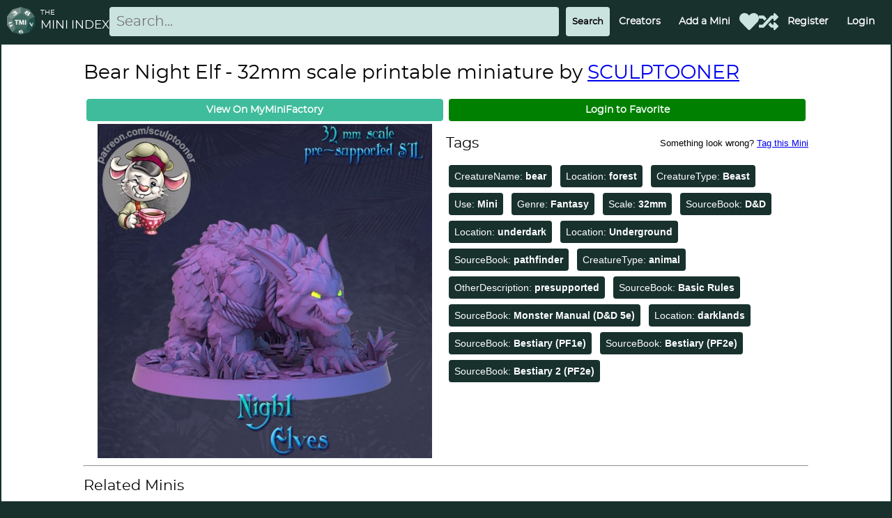

--- FILE ---
content_type: text/html; charset=utf-8
request_url: https://theminiindex.com/Minis/Details?id=37595
body_size: 6281
content:

<!DOCTYPE html>
<html lang ="en">
<head>
    <meta charset="utf-8" />
    <meta name="apple-mobile-web-app-capable" content="yes" />
    <meta name="viewport" content="minimum-scale=1.0, width=device-width" />

    <meta name="application-name" content="The Mini Index" />
    <meta name="msapplication-TileColor" content="#FFFFFF" />
    <meta name="msapplication-TileImage" content="~/images/icons/mstile-144x144.png" />
    <meta name="msapplication-square70x70logo" content="~/images/icons/mstile-70x70.png" />
    <meta name="msapplication-square150x150logo" content="~/images/icons/mstile-150x150.png" />
    <meta name="msapplication-wide310x150logo" content="~/images/icons/mstile-310x150.png" />
    <meta name="msapplication-square310x310logo" content="~/images/icons/mstile-310x310.png" />

    <meta property="og:site_name" content="The Mini Index" />
    <meta property="og:image" content="https://theminiindex.com/images/banner.png">
    <meta property="og:title" content="Bear Night Elf - 32mm scale printable miniature Details - The Mini Index" />
    <meta name="description" content="The Mini Index is a crowd-sourced index of various minis, terrain tiles, and scatter terrain across different websites for use with tabletop games like Dungeons and Dragons." />
    <meta property="og:description" content="The Mini Index is a crowd-sourced index of various minis, terrain tiles, and scatter terrain across different websites for use with tabletop games like Dungeons and Dragons." />
    <meta property="fb:app_id" content="217005809246433" />

    <meta name="twitter:card" content="summary" />
    <meta name="twitter:image:src" content="https://theminiindex.com/images/banner.png">
    <meta name="twitter:description" content="The Mini Index is a crowd-sourced index of various minis, terrain tiles, and scatter terrain across different websites for use with tabletop games like Dungeons and Dragons." />
    <meta name="twitter:title" content="Bear Night Elf - 32mm scale printable miniature Details - The Mini Index" />

    <title>Bear Night Elf - 32mm scale printable miniature Details - The Mini Index</title>

    

    

    
        <style>
            @font-face {
                font-family: 'Montserrat';
                src: url('https://miniindex.azureedge.net/8436a7e0e2466fabb64672ba4674ca7c.woff2') format('woff2');
                font-weight: normal;
                font-style: normal;
                font-display: swap;
            }
        </style>
        <link rel="preconnect" href="https://miniindex.azureedge.net/">
        <link rel="stylesheet" href="https://miniindex.azureedge.net/site.css">
        <link rel="stylesheet" href="https://miniindex.azureedge.net/styles.css">
    

    
    <script type="text/javascript">
        !function (T, l, y) { var S = T.location, k = "script", D = "connectionString", C = "ingestionendpoint", I = "disableExceptionTracking", E = "ai.device.", b = "toLowerCase", w = "crossOrigin", N = "POST", e = "appInsightsSDK", t = y.name || "appInsights"; (y.name || T[e]) && (T[e] = t); var n = T[t] || function (d) { var g = !1, f = !1, m = { initialize: !0, queue: [], sv: "5", version: 2, config: d }; function v(e, t) { var n = {}, a = "Browser"; return n[E + "id"] = a[b](), n[E + "type"] = a, n["ai.operation.name"] = S && S.pathname || "_unknown_", n["ai.internal.sdkVersion"] = "javascript:snippet_" + (m.sv || m.version), { time: function () { var e = new Date; function t(e) { var t = "" + e; return 1 === t.length && (t = "0" + t), t } return e.getUTCFullYear() + "-" + t(1 + e.getUTCMonth()) + "-" + t(e.getUTCDate()) + "T" + t(e.getUTCHours()) + ":" + t(e.getUTCMinutes()) + ":" + t(e.getUTCSeconds()) + "." + ((e.getUTCMilliseconds() / 1e3).toFixed(3) + "").slice(2, 5) + "Z" }(), name: "Microsoft.ApplicationInsights." + e.replace(/-/g, "") + "." + t, sampleRate: 100, tags: n, data: { baseData: { ver: 2 } } } } var h = d.url || y.src; if (h) { function a(e) { var t, n, a, i, r, o, s, c, u, p, l; g = !0, m.queue = [], f || (f = !0, t = h, s = function () { var e = {}, t = d.connectionString; if (t) for (var n = t.split(";"), a = 0; a < n.length; a++) { var i = n[a].split("="); 2 === i.length && (e[i[0][b]()] = i[1]) } if (!e[C]) { var r = e.endpointsuffix, o = r ? e.location : null; e[C] = "https://" + (o ? o + "." : "") + "dc." + (r || "services.visualstudio.com") } return e }(), c = s[D] || d[D] || "", u = s[C], p = u ? u + "/v2/track" : d.endpointUrl, (l = []).push((n = "SDK LOAD Failure: Failed to load Application Insights SDK script (See stack for details)", a = t, i = p, (o = (r = v(c, "Exception")).data).baseType = "ExceptionData", o.baseData.exceptions = [{ typeName: "SDKLoadFailed", message: n.replace(/\./g, "-"), hasFullStack: !1, stack: n + "\nSnippet failed to load [" + a + "] -- Telemetry is disabled\nHelp Link: https://go.microsoft.com/fwlink/?linkid=2128109\nHost: " + (S && S.pathname || "_unknown_") + "\nEndpoint: " + i, parsedStack: [] }], r)), l.push(function (e, t, n, a) { var i = v(c, "Message"), r = i.data; r.baseType = "MessageData"; var o = r.baseData; return o.message = 'AI (Internal): 99 message:"' + ("SDK LOAD Failure: Failed to load Application Insights SDK script (See stack for details) (" + n + ")").replace(/\"/g, "") + '"', o.properties = { endpoint: a }, i }(0, 0, t, p)), function (e, t) { if (JSON) { var n = T.fetch; if (n && !y.useXhr) n(t, { method: N, body: JSON.stringify(e), mode: "cors" }); else if (XMLHttpRequest) { var a = new XMLHttpRequest; a.open(N, t), a.setRequestHeader("Content-type", "application/json"), a.send(JSON.stringify(e)) } } }(l, p)) } function i(e, t) { f || setTimeout(function () { !t && m.core || a() }, 500) } var e = function () { var n = l.createElement(k); n.src = h; var e = y[w]; return !e && "" !== e || "undefined" == n[w] || (n[w] = e), n.onload = i, n.onerror = a, n.onreadystatechange = function (e, t) { "loaded" !== n.readyState && "complete" !== n.readyState || i(0, t) }, n }(); y.ld < 0 ? l.getElementsByTagName("head")[0].appendChild(e) : setTimeout(function () { l.getElementsByTagName(k)[0].parentNode.appendChild(e) }, y.ld || 0) } try { m.cookie = l.cookie } catch (p) { } function t(e) { for (; e.length;)!function (t) { m[t] = function () { var e = arguments; g || m.queue.push(function () { m[t].apply(m, e) }) } }(e.pop()) } var n = "track", r = "TrackPage", o = "TrackEvent"; t([n + "Event", n + "PageView", n + "Exception", n + "Trace", n + "DependencyData", n + "Metric", n + "PageViewPerformance", "start" + r, "stop" + r, "start" + o, "stop" + o, "addTelemetryInitializer", "setAuthenticatedUserContext", "clearAuthenticatedUserContext", "flush"]), m.SeverityLevel = { Verbose: 0, Information: 1, Warning: 2, Error: 3, Critical: 4 }; var s = (d.extensionConfig || {}).ApplicationInsightsAnalytics || {}; if (!0 !== d[I] && !0 !== s[I]) { var c = "onerror"; t(["_" + c]); var u = T[c]; T[c] = function (e, t, n, a, i) { var r = u && u(e, t, n, a, i); return !0 !== r && m["_" + c]({ message: e, url: t, lineNumber: n, columnNumber: a, error: i }), r }, d.autoExceptionInstrumented = !0 } return m }(y.cfg); function a() { y.onInit && y.onInit(n) } (T[t] = n).queue && 0 === n.queue.length ? (n.queue.push(a), n.trackPageView({})) : a() }(window, document, {
            src: "https://js.monitor.azure.com/scripts/b/ai.2.min.js",
            crossOrigin: "anonymous", // When supplied this will add the provided value as the cross origin attribute on the script tag
            cfg: { // Application Insights Configuration
                connectionString: "InstrumentationKey=70f322c0-7e67-4ac4-9b55-72cad669d574;IngestionEndpoint=https://westus2-0.in.applicationinsights.azure.com/;LiveEndpoint=https://westus2.livediagnostics.monitor.azure.com/"
            }
        });

        function toggleMobile() {
            var mobile = document.getElementById("mobileCluster");
            mobile.style.display == "block" ? mobile.style.display = "none" : mobile.style.display = "block"; 
        }
    </script>

    <style>
        h1,
        h2,
        h3,
        h4 {
            font-family: "Montserrat", sans-serif !important;
            font-weight: 500;
        }
        .montserrat {
            font-family: "Montserrat", sans-serif !important;
        }
        .btn{
            font-family: "Montserrat", sans-serif !important;
        }
        input.full-width{
            font-family: "Montserrat", sans-serif !important;
        }
    </style>
       
    <link rel="apple-touch-icon-precomposed" sizes="57x57" href="/images/icons/apple-touch-icon-57x57.png" />
    <link rel="apple-touch-icon-precomposed" sizes="114x114" href="/images/icons/apple-touch-icon-114x114.png" />
    <link rel="apple-touch-icon-precomposed" sizes="72x72" href="/images/icons/apple-touch-icon-72x72.png" />
    <link rel="apple-touch-icon-precomposed" sizes="144x144" href="/images/icons/apple-touch-icon-144x144.png" />
    <link rel="apple-touch-icon-precomposed" sizes="60x60" href="/images/icons/apple-touch-icon-60x60.png" />
    <link rel="apple-touch-icon-precomposed" sizes="120x120" href="/images/icons/apple-touch-icon-120x120.png" />
    <link rel="apple-touch-icon-precomposed" sizes="76x76" href="/images/icons/apple-touch-icon-76x76.png" />
    <link rel="apple-touch-icon-precomposed" sizes="152x152" href="/images/icons/apple-touch-icon-152x152.png" />

    <link rel="icon" type="image/png" href="/images/icons/favicon-196x196.png" sizes="196x196" />
    <link rel="icon" type="image/png" href="/images/icons/favicon-96x96.png" sizes="96x96" />
    <link rel="icon" type="image/png" href="/images/icons/favicon-32x32.png" sizes="32x32" />
    <link rel="icon" type="image/png" href="/images/icons/favicon-16x16.png" sizes="16x16" />
    <link rel="icon" type="image/png" href="/images/icons/favicon-128.png" sizes="128x128" />
</head>
<body>
    <div>
        <nav>
            <div class="cluster style-primary" style="flex-wrap:nowrap">
                <div class="row" style="padding-left:10px;">
                    <a href="/" aria-label="Return to homepage">
                        <img style="margin-right: .5rem;" width="40" height="40" src="/images/icons/favicon-96x96.png" alt="The Mini Index Logo - a D12 with TMI written on it." />
                    </a>

                    <div class="montserrat" id="logotype">
                        <span class="xsmall">THE</span>
                        <br />
                        <span class="larger">MINI INDEX</span>
                    </div>
                </div>

                <form action="/Minis" style="margin-right:auto; width:100%;" id="searchForm" name="searchForm">
                    <div class="row">
                        <label for="nav-search"></label>
                        <input type="text" name="SearchString" id="SearchString" placeholder="Search..." class="full-width"/>
                        <input type="submit" value="Search" id="NavSearchBtn" class="btn style-secondary-border" />
                    </div>                        
                </form>

                <div class="cluster" id="menuCluster">
                    <div class="center"><a class="btn style-primary" href="/Creators/Browse">Creators</a></div>
                    <div class="center"><a class="btn style-primary" href="/Minis/Create">Add a Mini</a></div>
                    <div class="icon-no-container">
                        <a href="/Starred/" aria-label="Favorited Minis">
                            <div class="icon icon-heart"></div>
                        </a>
                    </div>
                    <div class="icon-no-container">
                        <a href="/Minis/Help/" aria-label="Help out TMI!">
                            <div class="icon icon-random"></div>
                        </a>
                    </div>
                    

<div class="center">
    <a href="/Identity/Account/Register" class="btn style-primary">Register</a>
</div>
<div class ="center">
    <a href="/Identity/Account/Login?ReturnUrl=/Minis/Details?id=37595" class="btn style-primary">Login</a>
</div>

                </div>
                <div class="icon-no-container" style="padding-right:.75rem;">
                    <a href="#" id="menuBtn" onclick="toggleMobile()" aria-label="Expand Menu">
                        <div class="icon icon-menu"></div>
                    </a>
                </div>
            </div>

            <div class="cluster style-primary" id="mobileCluster" style="display:none;">
                <div class="center"><a class="btn style-primary" href="/Creators/Browse">Creators</a></div>
                <div class="center"><a class="btn style-primary" href="/Minis/Create">Add a Mini</a></div>
                <div class="center"><a class="btn style-primary" href="/Starred/">Favorites</a></div>
                <div class="center"><a class="btn style-primary" href="/Minis/Help">Tag a Random Mini</a></div>
                

<div class="center">
    <a href="/Identity/Account/Register" class="btn style-primary">Register</a>
</div>
<div class ="center">
    <a href="/Identity/Account/Login?ReturnUrl=/Minis/Details?id=37595" class="btn style-primary">Login</a>
</div>

            </div>
        </nav>

        <main>
            <div class="stack">
                
<div class="bounded">
    <!-- TODO: Do this right? -->
    <p id="miniid" style="display:none;">37595</p>

    <h1>
        Bear Night Elf - 32mm scale printable miniature by <a href="/Creators/Details?id=2625">SCULPTOONER</a>
    </h1>

    <div class="switcher">
                <a href="/api/Minis/37595/Redirect" class="btn btn-block style-primary MyMiniFactory">View On MyMiniFactory</a>

            <a href="/Identity/Account/Login?ReturnUrl=/Minis/Details?id=37595" class="btn btn-block add-star" id="toggle-star">
                Login to Favorite
            </a>
    </div>

    <div class="switcher">
        <div align="center">
                <img style="max-width:100%" src="https://miniindexblobcdn.azureedge.net/images/37595.jpg" />
        </div>

        <div>
            <div class="row" style="align-items:flex-end;">
                <h2 style="flex-grow:1;">Tags</h2>
                <span class="small" style="padding-bottom:1.25rem;">
                    Something look wrong? <a href="/Minis/Edit?id=37595">Tag this Mini</a>
                </span>            
            </div>
                    <span class="badge style-primary">
                        CreatureName: <b>bear</b>
                    </span>
                    <span class="badge style-primary">
                        Location: <b>forest</b>
                    </span>
                    <span class="badge style-primary">
                        CreatureType: <b>Beast</b>
                    </span>
                    <span class="badge style-primary">
                        Use: <b>Mini</b>
                    </span>
                    <span class="badge style-primary">
                        Genre: <b>Fantasy</b>
                    </span>
                    <span class="badge style-primary">
                        Scale: <b>32mm</b>
                    </span>
                    <span class="badge style-primary">
                        SourceBook: <b>D&amp;D</b>
                    </span>
                    <span class="badge style-primary">
                        Location: <b>underdark</b>
                    </span>
                    <span class="badge style-primary">
                        Location: <b>Underground</b>
                    </span>
                    <span class="badge style-primary">
                        SourceBook: <b>pathfinder</b>
                    </span>
                    <span class="badge style-primary">
                        CreatureType: <b>animal</b>
                    </span>
                    <span class="badge style-primary">
                        OtherDescription: <b>presupported</b>
                    </span>
                    <span class="badge style-primary">
                        SourceBook: <b>Basic Rules</b>
                    </span>
                    <span class="badge style-primary">
                        SourceBook: <b>Monster Manual (D&amp;D 5e)</b>
                    </span>
                    <span class="badge style-primary">
                        Location: <b>darklands</b>
                    </span>
                    <span class="badge style-primary">
                        SourceBook: <b>Bestiary (PF1e)</b>
                    </span>
                    <span class="badge style-primary">
                        SourceBook: <b>Bestiary (PF2e)</b>
                    </span>
                    <span class="badge style-primary">
                        SourceBook: <b>Bestiary 2 (PF2e)</b>
                    </span>
        </div>
    </div>

    <!-- TODO: async this -->
    <aside>
        <hr />
        <h2>Related Minis</h2>
        <div align="center">
            <div id="loading-spinner" style="width:64px;height:64px;"></div>
        </div>
        <div class="grid hidden"id="related-minis">

        </div>
    </aside>
</div>

            </div>
        </main>

        <footer>
            <div class="style-primary center">
                <div class="center-t">
                    Everything you find here is thanks to someone who took the time to index and tag it. If you don't find what you're looking for, or just have some spare time, please try to improve the quality of The Mini Index by submitting a mini or improving tags.
                </div>
                <br />
                <div class="cluster">
                    <div>
                        <a class="btn style-primary" target="_blank" href="https://discordapp.com/invite/FDtYRDP">Discord</a>
                    </div>
                    <div>
                        <a class="btn style-primary" target="_blank" href="https://github.com/aluhrs13/TheMiniIndex">Github</a>
                    </div>
                    <div>
                        <a class="btn style-primary" target="_blank" href="https://forms.office.com/Pages/ResponsePage.aspx?id=DQSIkWdsW0yxEjajBLZtrQAAAAAAAAAAAANAAYEBbR1UMDNUNlVURVhEQzlFUFI5UlEwR0ZISlk5Vi4u">Feedback Form</a>
                    </div>
                    <div>
                        <a class="btn style-primary" target="_blank" href="https://reddit.com/r/TheMiniIndex">Reddit</a>
                    </div>
                </div>
            </div>
        </footer>
    </div>

    
    

    

    
        <script type="module" src="https://miniindex.azureedge.net/mini.entry.js" defer></script>
        <link rel="stylesheet" href="/dist/mini.css">
    

</body>
</html>

--- FILE ---
content_type: text/css
request_url: https://miniindex.azureedge.net/styles.css
body_size: 1626
content:
html,
body {
    height: 100%;
}

body {
    font-size: 14px;
    font-weight: 400;
    background-color: var(--app-primary-color);
    padding: 0px;
    margin: 0px;
}

h3 {
    font-size: 1.25em;
    line-height: 1em;
    white-space: normal;
}

h4 {
    font-size: 0.8em;
}

main {
    background-color: white;
    padding: var(--edge-offset);
    margin: 2px;
}

table {
    width: 100%;
}

footer {
    padding: 1rem;
}

.xsmall {
    font-size: x-small;
}

.small {
    font-size: small;
}

.larger {
    font-size: larger;
    white-space: nowrap;
    line-height: 1.5em;
}

/* Generic Styling for button/badge */
.style-primary-border,
.btn-primary {
    color: #fff;
    background-color: var(--app-primary-color);
    border-color: var(--app-secondary-color);
}

.style-secondary-border,
.btn-secondary {
    color: #000;
    background-color: var(--app-secondary-color);
    border-color: var(--app-primary-color);
}

.style-primary {
    color: #fff;
    background-color: var(--app-primary-color);
}

.style-secondary {
    color: #000;
    background-color: var(--app-secondary-color);
}

.style-danger {
    background-color: darkred !important;
    color: white;
}

.style-moderator {
    background-color: #fff7b9 !important;
}

.style-dull {
    background-color: gray !important;
    color: black !important;
}

.style-green{
    background-color: darkgreen !important;
    color: white !important;
}

/* Buttons */
.btn {
    font-weight: bolder;
    display: inline-block;
    text-align: center;
    white-space: nowrap;
    vertical-align: middle;
    user-select: none;
    border: 1px solid transparent;
    padding: 0.5rem !important;
    border-radius: 0.25rem;
    margin: 4px;
    text-decoration: none;
}

.btn:disabled {
    background-color: gray;
    opacity: 100% !important;
}

.btn:hover {
    opacity: 50%;
}

.btn-block {
    width: 100%;
}

/* Badges */
.badge {
    display: inline-block;
    padding: 0.5rem 0.5rem;
    margin: 0.25rem;
    border-radius: 0.25rem;
}

/* Gives various form options full width */
.full-width {
    width: 100%;
    margin: 0.5rem;
}

input.full-width {
    font-size: 1.25rem;
    width: 100%;
}

/* Cards */

/*
https://blog.udemy.com/css-grid-vs-flexbox/

Flexbox is for one-dimensional layouts — anything that needs to be laid out in a straight line
(or in a broken line, which would be a single straight line if they were joined back together).

Grid is for two-dimensional layouts. It can be used as a low-powered flexbox substitute
(we’re trying to make sure that a single-column/row grid acts very similar to a flexbox),
but that’s not using its full power.

Flexbox is appropriate for many layouts, and a lot of “page component” elements,
as most of them are fundamentally linear. Grid is appropriate for the overall page layout
and for complicated page components that aren’t linear in their design.

http://howtocenterincss.com/

*/

a.card {
    color: var(--app-primary-color);
    height: 100%;
}

.card {
    filter: drop-shadow(4px 4px 4px var(--app-primary-color));
    background-color: white;
    border-radius: 2px;
}

.card-thumbnail {
    object-fit: cover;
    border-radius: 2px 2px 0px 0px;
    width: 100%;
}

.card-text {
    display: flex;
    flex-direction: row;
    align-items: center;
    width: 100%;
}

.card-padded {
    padding: 0.5rem;
}

.mini-name {
    text-align: left;
    line-height: 0.4em;
    white-space: nowrap;
    overflow: hidden;
    margin: 0 !important;
}

.mini-name > h3,
.mini-name > h4 {
    margin: 0.5rem;
}

.new-tag {
    width: 0;
    height: 0;
    border-bottom: 60px solid #00201c;
    border-left: 80px solid transparent;
    position: absolute;
    right: 0px;
    bottom: 0px;
    z-index: 99;
    -webkit-filter: drop-shadow(-2px -2px 4px #40a076);
    filter: drop-shadow(-2px -2px 4px #40a076);
}

.new-tag-span {
    position: relative;
    bottom: -29px;
    right: 55px;
    z-index: 100;
    width: 60px;
    text-align: center;
    font-size: 13px;
    font-family: arial;
    transform: rotate(-37deg);
    font-weight: 600;
    color: white;
    display: block;
}

.mini-banner {
    background-color: #fff7b9;
    margin-top: -4px;
    padding: 0.5rem;
}

/* Limit width of pages that look awkward when extremely wide. */
@media (min-width: 899px) {
    .bounded {
        max-width: 130ch;
        margin: auto;
    }
    .bounded-identity {
        max-width: 130ch;
        width: 100%;
        margin: auto;
        min-height: 700px;
    }
}

/* Identity */
.form-control {
    width: 100%;
    padding: 0.4rem;
}

.form-group {
    padding-bottom: 1rem;
    max-width: 90%;
}

.text-danger {
    color: darkred !important;
}

/* Alerts are used in profile pages */
.alert {
    border-radius: 1rem;
    padding: 2rem;
}
.alert-danger {
    background-color: lightpink;
    color: darkred;
}
.alert-success {
    background-color: var(--app-secondary-color);
    color: darkgreen;
}
.alert-warning {
    background-color: lightyellow;
    color: darkgoldenrod;
}

/* Nav Bar */
.nav {
    padding-left: 0;
    margin-bottom: 0;
    list-style: none;
}

button.nav-link {
    width: 100%;
    background-color: var(--app-secondary-color);
    border: none;
}

.nav-link {
    display: block;
    padding: 0.75rem 1rem;
    border-radius: 0.25rem;
    margin: 0.5rem 0rem;
    text-decoration: none;
    color: var(--app-primary-color);
}

.nav-link:hover {
    background-color: var(--app-secondary-color);
    color: var(--app-primary-color);
}

#secondary-nav {
    margin: -0.5em;
    padding: 0.5em;
}

#tagsInput {
    font-size: 14px;
    display: block;
    width: 300px;
    box-sizing: border-box;
    margin: 0px;
    padding: 0.6rem 0.6rem;
    background-color: var(--app-secondary-color);
    border-style: solid;
    border-width: 1px;
    border-radius: 4px;
}

tags {
    min-width: 300px !important;
    width: 100% !important;
    background-color: var(--app-secondary-color) !important;
    --tag-bg: var(--app-primary-color) !important;
    --tag-text-color: white !important;
    --tag-hover: #18312d50 !important;
    border-color: var(--app-primary-color) !important;
    border-radius: 4px !important;
}


/*# sourceMappingURL=styles.css.map*/

--- FILE ---
content_type: application/javascript
request_url: https://miniindex.azureedge.net/mini.entry.js
body_size: 1721
content:
/******/ (function(modules) { // webpackBootstrap
/******/ 	// The module cache
/******/ 	var installedModules = {};
/******/
/******/ 	// The require function
/******/ 	function __webpack_require__(moduleId) {
/******/
/******/ 		// Check if module is in cache
/******/ 		if(installedModules[moduleId]) {
/******/ 			return installedModules[moduleId].exports;
/******/ 		}
/******/ 		// Create a new module (and put it into the cache)
/******/ 		var module = installedModules[moduleId] = {
/******/ 			i: moduleId,
/******/ 			l: false,
/******/ 			exports: {}
/******/ 		};
/******/
/******/ 		// Execute the module function
/******/ 		modules[moduleId].call(module.exports, module, module.exports, __webpack_require__);
/******/
/******/ 		// Flag the module as loaded
/******/ 		module.l = true;
/******/
/******/ 		// Return the exports of the module
/******/ 		return module.exports;
/******/ 	}
/******/
/******/
/******/ 	// expose the modules object (__webpack_modules__)
/******/ 	__webpack_require__.m = modules;
/******/
/******/ 	// expose the module cache
/******/ 	__webpack_require__.c = installedModules;
/******/
/******/ 	// define getter function for harmony exports
/******/ 	__webpack_require__.d = function(exports, name, getter) {
/******/ 		if(!__webpack_require__.o(exports, name)) {
/******/ 			Object.defineProperty(exports, name, { enumerable: true, get: getter });
/******/ 		}
/******/ 	};
/******/
/******/ 	// define __esModule on exports
/******/ 	__webpack_require__.r = function(exports) {
/******/ 		if(typeof Symbol !== 'undefined' && Symbol.toStringTag) {
/******/ 			Object.defineProperty(exports, Symbol.toStringTag, { value: 'Module' });
/******/ 		}
/******/ 		Object.defineProperty(exports, '__esModule', { value: true });
/******/ 	};
/******/
/******/ 	// create a fake namespace object
/******/ 	// mode & 1: value is a module id, require it
/******/ 	// mode & 2: merge all properties of value into the ns
/******/ 	// mode & 4: return value when already ns object
/******/ 	// mode & 8|1: behave like require
/******/ 	__webpack_require__.t = function(value, mode) {
/******/ 		if(mode & 1) value = __webpack_require__(value);
/******/ 		if(mode & 8) return value;
/******/ 		if((mode & 4) && typeof value === 'object' && value && value.__esModule) return value;
/******/ 		var ns = Object.create(null);
/******/ 		__webpack_require__.r(ns);
/******/ 		Object.defineProperty(ns, 'default', { enumerable: true, value: value });
/******/ 		if(mode & 2 && typeof value != 'string') for(var key in value) __webpack_require__.d(ns, key, function(key) { return value[key]; }.bind(null, key));
/******/ 		return ns;
/******/ 	};
/******/
/******/ 	// getDefaultExport function for compatibility with non-harmony modules
/******/ 	__webpack_require__.n = function(module) {
/******/ 		var getter = module && module.__esModule ?
/******/ 			function getDefault() { return module['default']; } :
/******/ 			function getModuleExports() { return module; };
/******/ 		__webpack_require__.d(getter, 'a', getter);
/******/ 		return getter;
/******/ 	};
/******/
/******/ 	// Object.prototype.hasOwnProperty.call
/******/ 	__webpack_require__.o = function(object, property) { return Object.prototype.hasOwnProperty.call(object, property); };
/******/
/******/ 	// __webpack_public_path__
/******/ 	__webpack_require__.p = "";
/******/
/******/
/******/ 	// Load entry module and return exports
/******/ 	return __webpack_require__(__webpack_require__.s = 1);
/******/ })
/************************************************************************/
/******/ ({

/***/ "./wwwroot/css/mini.css":
/*!******************************!*\
  !*** ./wwwroot/css/mini.css ***!
  \******************************/
/*! no static exports found */
/***/ (function(module, exports, __webpack_require__) {

// extracted by mini-css-extract-plugin

/***/ }),

/***/ "./wwwroot/js/mini.js":
/*!****************************!*\
  !*** ./wwwroot/js/mini.js ***!
  \****************************/
/*! no static exports found */
/***/ (function(module, exports) {

﻿document.getElementById("toggle-star").addEventListener("click", function () {
    if (this.classList.contains("add-star")) {
        fetch("/api/Starred/" + document.getElementById("miniid").innerHTML, {
            method: "POST",
        });
        this.innerText="Remove from Favorites"
    } else {
        fetch("/api/Starred/" + document.getElementById("miniid").innerHTML, {
            method: "DELETE",
        });
        this.innerText = "Add to Favorites"
    }

    this.classList.toggle("remove-star");
    this.classList.toggle("add-star");

    this.classList.toggle("btn-danger");
    this.classList.toggle("btn-success");
});

document.addEventListener('DOMContentLoaded', async function(){
    const urlParams = new URLSearchParams(window.location.search);
    const miniId = urlParams.get("id");

    const galleryElement = document.getElementById("related-minis");

    //TODO: Does this need to be awaited?
    await fetch(
        `/api/Minis/${miniId}/Related`
    )
        .then((response) => {
            if (!response.ok) {
                throw new Error("Network response was not ok");
            }
            return response.json();
        })
        .then((data) => {
            //TODO: Merge Mini/Gallery JS creation logic
            data.forEach((item) => {
                let newHTML = `
                    <div class="card" id="${item.id}">
                        <div>
                            <a href="/Minis/Details?id=${item.id}">
                                <img class="card-thumbnail" src="${item.thumbnail}" width="314" height="236"/>
                            </a>
                        </div>
                        <div class="card-text">
                            <div class="mini-name">
                                <h3>${item.name}</h3>
                                <h4>
                                by <a style="color:var(--app-primary-color)" href="/Creators/Details/?id=${item.creator.id}">${item.creator.name}</a>
                                </h4>
                            </div>
                        </div>
                    </div>
                `;
                galleryElement.insertAdjacentHTML("beforeend", newHTML);
            });

            galleryElement.classList.remove("hidden");
            document.getElementById("loading-spinner").classList.add("hidden");
        })
        .catch((error) => {
            console.error("Error getting related Minis:", error);
        });
})

/***/ }),

/***/ 1:
/*!*********************************************************!*\
  !*** multi ./wwwroot/js/mini.js ./wwwroot/css/mini.css ***!
  \*********************************************************/
/*! no static exports found */
/***/ (function(module, exports, __webpack_require__) {

__webpack_require__(/*! ./wwwroot/js/mini.js */"./wwwroot/js/mini.js");
module.exports = __webpack_require__(/*! ./wwwroot/css/mini.css */"./wwwroot/css/mini.css");


/***/ })

/******/ });
//# sourceMappingURL=mini.entry.js.map